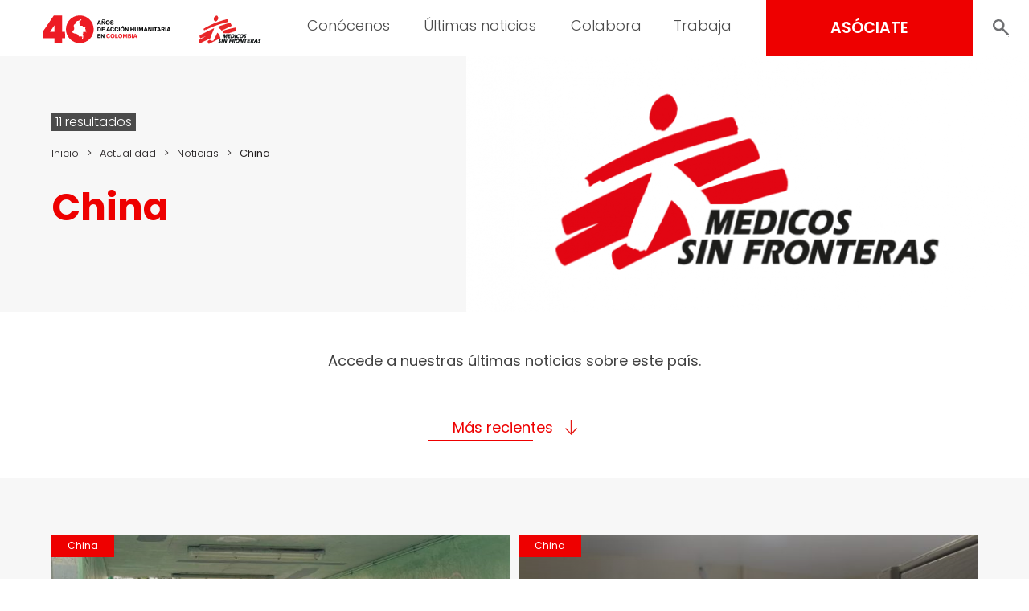

--- FILE ---
content_type: text/html; charset=UTF-8
request_url: https://www.msf.org.co/pais/china/
body_size: 11430
content:
<!doctype html>
<html lang="es">
<head>
	<meta charset="UTF-8">
	<meta name="viewport" content="width=device-width, initial-scale=1, user-scalable = no">
	<link rel="profile" href="https://gmpg.org/xfn/11">

	<link rel="shortcut icon" href="https://www.msf.org.co/wp-content/themes/msf_latam/imgs/icons/favicon.ico">

	<link rel="preconnect" href="https://fonts.googleapis.com">
	<link rel="preconnect" href="https://fonts.gstatic.com" crossorigin>
	<link href="https://fonts.googleapis.com/css2?family=Poppins:wght@300;400;500;600;700;800&display=swap" rel="stylesheet">

	<!-- Google Tag Manager -->
	<script>(function(w,d,s,l,i){w[l]=w[l]||[];w[l].push({'gtm.start':
	new Date().getTime(),event:'gtm.js'});var f=d.getElementsByTagName(s)[0],
	j=d.createElement(s),dl=l!='dataLayer'?'&l='+l:'';j.async=true;j.src=
	'https://www.googletagmanager.com/gtm.js?id='+i+dl;f.parentNode.insertBefore(j,f);
	})(window,document,'script','dataLayer','GTM-WZDJTZ');</script>
	<!-- End Google Tag Manager -->

	<meta name='robots' content='index, follow, max-image-preview:large, max-snippet:-1, max-video-preview:-1' />

	<!-- This site is optimized with the Yoast SEO plugin v24.5 - https://yoast.com/wordpress/plugins/seo/ -->
	<title>Noticias de China - Médicos Sin Fronteras Colombia | Organización médico-humanitaria</title>
	<link rel="canonical" href="https://www.msf.org.co/pais/china/" />
	<link rel="next" href="https://www.msf.org.co/pais/china/page/2/" />
	<meta property="og:locale" content="es_ES" />
	<meta property="og:type" content="article" />
	<meta property="og:title" content="Noticias de China - Médicos Sin Fronteras Colombia | Organización médico-humanitaria" />
	<meta property="og:description" content="Accede a nuestras últimas noticias sobre este país." />
	<meta property="og:url" content="https://www.msf.org.co/pais/china/" />
	<meta property="og:site_name" content="Médicos Sin Fronteras Colombia | Organización médico-humanitaria" />
	<meta property="og:image" content="https://www.msf.org.co/wp-content/uploads/2023/05/msf_seo.jpg" />
	<meta property="og:image:width" content="1200" />
	<meta property="og:image:height" content="675" />
	<meta property="og:image:type" content="image/jpeg" />
	<meta name="twitter:card" content="summary_large_image" />
	<meta name="twitter:site" content="@MSF_Colombia" />
	<script type="application/ld+json" class="yoast-schema-graph">{"@context":"https://schema.org","@graph":[{"@type":"CollectionPage","@id":"https://www.msf.org.co/pais/china/","url":"https://www.msf.org.co/pais/china/","name":"Noticias de China - Médicos Sin Fronteras Colombia | Organización médico-humanitaria","isPartOf":{"@id":"https://www.msf.org.co/#website"},"primaryImageOfPage":{"@id":"https://www.msf.org.co/pais/china/#primaryimage"},"image":{"@id":"https://www.msf.org.co/pais/china/#primaryimage"},"thumbnailUrl":"https://www.msf.org.co/wp-content/uploads/2025/01/hong-kong-cierre-de-proyecto-3.jpg","breadcrumb":{"@id":"https://www.msf.org.co/pais/china/#breadcrumb"},"inLanguage":"es"},{"@type":"ImageObject","inLanguage":"es","@id":"https://www.msf.org.co/pais/china/#primaryimage","url":"https://www.msf.org.co/wp-content/uploads/2025/01/hong-kong-cierre-de-proyecto-3.jpg","contentUrl":"https://www.msf.org.co/wp-content/uploads/2025/01/hong-kong-cierre-de-proyecto-3.jpg","width":1000,"height":667},{"@type":"BreadcrumbList","@id":"https://www.msf.org.co/pais/china/#breadcrumb","itemListElement":[{"@type":"ListItem","position":1,"name":"Home","item":"https://www.msf.org.co/"},{"@type":"ListItem","position":2,"name":"China"}]},{"@type":"WebSite","@id":"https://www.msf.org.co/#website","url":"https://www.msf.org.co/","name":"Médicos Sin Fronteras Colombia | Organización médico-humanitaria","description":"En Médicos Sin Fronteras (MSF) llevamos asistencia médica a quienes más los necesitan. Conócenos.","publisher":{"@id":"https://www.msf.org.co/#organization"},"potentialAction":[{"@type":"SearchAction","target":{"@type":"EntryPoint","urlTemplate":"https://www.msf.org.co/?s={search_term_string}"},"query-input":{"@type":"PropertyValueSpecification","valueRequired":true,"valueName":"search_term_string"}}],"inLanguage":"es"},{"@type":"Organization","@id":"https://www.msf.org.co/#organization","name":"Médicos Sin Fronteras Colombia","alternateName":"MSF","url":"https://www.msf.org.co/","logo":{"@type":"ImageObject","inLanguage":"es","@id":"https://www.msf.org.co/#/schema/logo/image/","url":"https://www.msf.org.co/wp-content/uploads/2023/05/msf_organization.png","contentUrl":"https://www.msf.org.co/wp-content/uploads/2023/05/msf_organization.png","width":120,"height":120,"caption":"Médicos Sin Fronteras Colombia"},"image":{"@id":"https://www.msf.org.co/#/schema/logo/image/"},"sameAs":["https://www.facebook.com/medicossinfronteras.ong","https://x.com/MSF_Colombia","https://www.youtube.com/user/MedicosSinFronteras","https://www.tiktok.com/@medicossinfronteras","https://www.instagram.com/msf_sudamerica","https://www.linkedin.com/company/msf-latam/mycompany/"]}]}</script>
	<!-- / Yoast SEO plugin. -->


<link rel="alternate" type="application/rss+xml" title="Médicos Sin Fronteras Colombia | Organización médico-humanitaria &raquo; Feed" href="https://www.msf.org.co/feed/" />
<link rel="alternate" type="application/rss+xml" title="Médicos Sin Fronteras Colombia | Organización médico-humanitaria &raquo; Feed de los comentarios" href="https://www.msf.org.co/comments/feed/" />
<link rel="alternate" type="application/rss+xml" title="Médicos Sin Fronteras Colombia | Organización médico-humanitaria &raquo; China País Feed" href="https://www.msf.org.co/pais/china/feed/" />
<script>
window._wpemojiSettings = {"baseUrl":"https:\/\/s.w.org\/images\/core\/emoji\/15.0.3\/72x72\/","ext":".png","svgUrl":"https:\/\/s.w.org\/images\/core\/emoji\/15.0.3\/svg\/","svgExt":".svg","source":{"concatemoji":"https:\/\/www.msf.org.co\/wp-includes\/js\/wp-emoji-release.min.js?ver=6.5.2"}};
/*! This file is auto-generated */
!function(i,n){var o,s,e;function c(e){try{var t={supportTests:e,timestamp:(new Date).valueOf()};sessionStorage.setItem(o,JSON.stringify(t))}catch(e){}}function p(e,t,n){e.clearRect(0,0,e.canvas.width,e.canvas.height),e.fillText(t,0,0);var t=new Uint32Array(e.getImageData(0,0,e.canvas.width,e.canvas.height).data),r=(e.clearRect(0,0,e.canvas.width,e.canvas.height),e.fillText(n,0,0),new Uint32Array(e.getImageData(0,0,e.canvas.width,e.canvas.height).data));return t.every(function(e,t){return e===r[t]})}function u(e,t,n){switch(t){case"flag":return n(e,"\ud83c\udff3\ufe0f\u200d\u26a7\ufe0f","\ud83c\udff3\ufe0f\u200b\u26a7\ufe0f")?!1:!n(e,"\ud83c\uddfa\ud83c\uddf3","\ud83c\uddfa\u200b\ud83c\uddf3")&&!n(e,"\ud83c\udff4\udb40\udc67\udb40\udc62\udb40\udc65\udb40\udc6e\udb40\udc67\udb40\udc7f","\ud83c\udff4\u200b\udb40\udc67\u200b\udb40\udc62\u200b\udb40\udc65\u200b\udb40\udc6e\u200b\udb40\udc67\u200b\udb40\udc7f");case"emoji":return!n(e,"\ud83d\udc26\u200d\u2b1b","\ud83d\udc26\u200b\u2b1b")}return!1}function f(e,t,n){var r="undefined"!=typeof WorkerGlobalScope&&self instanceof WorkerGlobalScope?new OffscreenCanvas(300,150):i.createElement("canvas"),a=r.getContext("2d",{willReadFrequently:!0}),o=(a.textBaseline="top",a.font="600 32px Arial",{});return e.forEach(function(e){o[e]=t(a,e,n)}),o}function t(e){var t=i.createElement("script");t.src=e,t.defer=!0,i.head.appendChild(t)}"undefined"!=typeof Promise&&(o="wpEmojiSettingsSupports",s=["flag","emoji"],n.supports={everything:!0,everythingExceptFlag:!0},e=new Promise(function(e){i.addEventListener("DOMContentLoaded",e,{once:!0})}),new Promise(function(t){var n=function(){try{var e=JSON.parse(sessionStorage.getItem(o));if("object"==typeof e&&"number"==typeof e.timestamp&&(new Date).valueOf()<e.timestamp+604800&&"object"==typeof e.supportTests)return e.supportTests}catch(e){}return null}();if(!n){if("undefined"!=typeof Worker&&"undefined"!=typeof OffscreenCanvas&&"undefined"!=typeof URL&&URL.createObjectURL&&"undefined"!=typeof Blob)try{var e="postMessage("+f.toString()+"("+[JSON.stringify(s),u.toString(),p.toString()].join(",")+"));",r=new Blob([e],{type:"text/javascript"}),a=new Worker(URL.createObjectURL(r),{name:"wpTestEmojiSupports"});return void(a.onmessage=function(e){c(n=e.data),a.terminate(),t(n)})}catch(e){}c(n=f(s,u,p))}t(n)}).then(function(e){for(var t in e)n.supports[t]=e[t],n.supports.everything=n.supports.everything&&n.supports[t],"flag"!==t&&(n.supports.everythingExceptFlag=n.supports.everythingExceptFlag&&n.supports[t]);n.supports.everythingExceptFlag=n.supports.everythingExceptFlag&&!n.supports.flag,n.DOMReady=!1,n.readyCallback=function(){n.DOMReady=!0}}).then(function(){return e}).then(function(){var e;n.supports.everything||(n.readyCallback(),(e=n.source||{}).concatemoji?t(e.concatemoji):e.wpemoji&&e.twemoji&&(t(e.twemoji),t(e.wpemoji)))}))}((window,document),window._wpemojiSettings);
</script>
<style id='wp-emoji-styles-inline-css'>

	img.wp-smiley, img.emoji {
		display: inline !important;
		border: none !important;
		box-shadow: none !important;
		height: 1em !important;
		width: 1em !important;
		margin: 0 0.07em !important;
		vertical-align: -0.1em !important;
		background: none !important;
		padding: 0 !important;
	}
</style>
<link rel='stylesheet' id='wp-block-library-css' href='https://www.msf.org.co/wp-includes/css/dist/block-library/style.min.css?ver=6.5.2' media='all' />
<style id='classic-theme-styles-inline-css'>
/*! This file is auto-generated */
.wp-block-button__link{color:#fff;background-color:#32373c;border-radius:9999px;box-shadow:none;text-decoration:none;padding:calc(.667em + 2px) calc(1.333em + 2px);font-size:1.125em}.wp-block-file__button{background:#32373c;color:#fff;text-decoration:none}
</style>
<style id='global-styles-inline-css'>
body{--wp--preset--color--black: #000000;--wp--preset--color--cyan-bluish-gray: #abb8c3;--wp--preset--color--white: #ffffff;--wp--preset--color--pale-pink: #f78da7;--wp--preset--color--vivid-red: #cf2e2e;--wp--preset--color--luminous-vivid-orange: #ff6900;--wp--preset--color--luminous-vivid-amber: #fcb900;--wp--preset--color--light-green-cyan: #7bdcb5;--wp--preset--color--vivid-green-cyan: #00d084;--wp--preset--color--pale-cyan-blue: #8ed1fc;--wp--preset--color--vivid-cyan-blue: #0693e3;--wp--preset--color--vivid-purple: #9b51e0;--wp--preset--gradient--vivid-cyan-blue-to-vivid-purple: linear-gradient(135deg,rgba(6,147,227,1) 0%,rgb(155,81,224) 100%);--wp--preset--gradient--light-green-cyan-to-vivid-green-cyan: linear-gradient(135deg,rgb(122,220,180) 0%,rgb(0,208,130) 100%);--wp--preset--gradient--luminous-vivid-amber-to-luminous-vivid-orange: linear-gradient(135deg,rgba(252,185,0,1) 0%,rgba(255,105,0,1) 100%);--wp--preset--gradient--luminous-vivid-orange-to-vivid-red: linear-gradient(135deg,rgba(255,105,0,1) 0%,rgb(207,46,46) 100%);--wp--preset--gradient--very-light-gray-to-cyan-bluish-gray: linear-gradient(135deg,rgb(238,238,238) 0%,rgb(169,184,195) 100%);--wp--preset--gradient--cool-to-warm-spectrum: linear-gradient(135deg,rgb(74,234,220) 0%,rgb(151,120,209) 20%,rgb(207,42,186) 40%,rgb(238,44,130) 60%,rgb(251,105,98) 80%,rgb(254,248,76) 100%);--wp--preset--gradient--blush-light-purple: linear-gradient(135deg,rgb(255,206,236) 0%,rgb(152,150,240) 100%);--wp--preset--gradient--blush-bordeaux: linear-gradient(135deg,rgb(254,205,165) 0%,rgb(254,45,45) 50%,rgb(107,0,62) 100%);--wp--preset--gradient--luminous-dusk: linear-gradient(135deg,rgb(255,203,112) 0%,rgb(199,81,192) 50%,rgb(65,88,208) 100%);--wp--preset--gradient--pale-ocean: linear-gradient(135deg,rgb(255,245,203) 0%,rgb(182,227,212) 50%,rgb(51,167,181) 100%);--wp--preset--gradient--electric-grass: linear-gradient(135deg,rgb(202,248,128) 0%,rgb(113,206,126) 100%);--wp--preset--gradient--midnight: linear-gradient(135deg,rgb(2,3,129) 0%,rgb(40,116,252) 100%);--wp--preset--font-size--small: 13px;--wp--preset--font-size--medium: 20px;--wp--preset--font-size--large: 36px;--wp--preset--font-size--x-large: 42px;--wp--preset--spacing--20: 0.44rem;--wp--preset--spacing--30: 0.67rem;--wp--preset--spacing--40: 1rem;--wp--preset--spacing--50: 1.5rem;--wp--preset--spacing--60: 2.25rem;--wp--preset--spacing--70: 3.38rem;--wp--preset--spacing--80: 5.06rem;--wp--preset--shadow--natural: 6px 6px 9px rgba(0, 0, 0, 0.2);--wp--preset--shadow--deep: 12px 12px 50px rgba(0, 0, 0, 0.4);--wp--preset--shadow--sharp: 6px 6px 0px rgba(0, 0, 0, 0.2);--wp--preset--shadow--outlined: 6px 6px 0px -3px rgba(255, 255, 255, 1), 6px 6px rgba(0, 0, 0, 1);--wp--preset--shadow--crisp: 6px 6px 0px rgba(0, 0, 0, 1);}:where(.is-layout-flex){gap: 0.5em;}:where(.is-layout-grid){gap: 0.5em;}body .is-layout-flow > .alignleft{float: left;margin-inline-start: 0;margin-inline-end: 2em;}body .is-layout-flow > .alignright{float: right;margin-inline-start: 2em;margin-inline-end: 0;}body .is-layout-flow > .aligncenter{margin-left: auto !important;margin-right: auto !important;}body .is-layout-constrained > .alignleft{float: left;margin-inline-start: 0;margin-inline-end: 2em;}body .is-layout-constrained > .alignright{float: right;margin-inline-start: 2em;margin-inline-end: 0;}body .is-layout-constrained > .aligncenter{margin-left: auto !important;margin-right: auto !important;}body .is-layout-constrained > :where(:not(.alignleft):not(.alignright):not(.alignfull)){max-width: var(--wp--style--global--content-size);margin-left: auto !important;margin-right: auto !important;}body .is-layout-constrained > .alignwide{max-width: var(--wp--style--global--wide-size);}body .is-layout-flex{display: flex;}body .is-layout-flex{flex-wrap: wrap;align-items: center;}body .is-layout-flex > *{margin: 0;}body .is-layout-grid{display: grid;}body .is-layout-grid > *{margin: 0;}:where(.wp-block-columns.is-layout-flex){gap: 2em;}:where(.wp-block-columns.is-layout-grid){gap: 2em;}:where(.wp-block-post-template.is-layout-flex){gap: 1.25em;}:where(.wp-block-post-template.is-layout-grid){gap: 1.25em;}.has-black-color{color: var(--wp--preset--color--black) !important;}.has-cyan-bluish-gray-color{color: var(--wp--preset--color--cyan-bluish-gray) !important;}.has-white-color{color: var(--wp--preset--color--white) !important;}.has-pale-pink-color{color: var(--wp--preset--color--pale-pink) !important;}.has-vivid-red-color{color: var(--wp--preset--color--vivid-red) !important;}.has-luminous-vivid-orange-color{color: var(--wp--preset--color--luminous-vivid-orange) !important;}.has-luminous-vivid-amber-color{color: var(--wp--preset--color--luminous-vivid-amber) !important;}.has-light-green-cyan-color{color: var(--wp--preset--color--light-green-cyan) !important;}.has-vivid-green-cyan-color{color: var(--wp--preset--color--vivid-green-cyan) !important;}.has-pale-cyan-blue-color{color: var(--wp--preset--color--pale-cyan-blue) !important;}.has-vivid-cyan-blue-color{color: var(--wp--preset--color--vivid-cyan-blue) !important;}.has-vivid-purple-color{color: var(--wp--preset--color--vivid-purple) !important;}.has-black-background-color{background-color: var(--wp--preset--color--black) !important;}.has-cyan-bluish-gray-background-color{background-color: var(--wp--preset--color--cyan-bluish-gray) !important;}.has-white-background-color{background-color: var(--wp--preset--color--white) !important;}.has-pale-pink-background-color{background-color: var(--wp--preset--color--pale-pink) !important;}.has-vivid-red-background-color{background-color: var(--wp--preset--color--vivid-red) !important;}.has-luminous-vivid-orange-background-color{background-color: var(--wp--preset--color--luminous-vivid-orange) !important;}.has-luminous-vivid-amber-background-color{background-color: var(--wp--preset--color--luminous-vivid-amber) !important;}.has-light-green-cyan-background-color{background-color: var(--wp--preset--color--light-green-cyan) !important;}.has-vivid-green-cyan-background-color{background-color: var(--wp--preset--color--vivid-green-cyan) !important;}.has-pale-cyan-blue-background-color{background-color: var(--wp--preset--color--pale-cyan-blue) !important;}.has-vivid-cyan-blue-background-color{background-color: var(--wp--preset--color--vivid-cyan-blue) !important;}.has-vivid-purple-background-color{background-color: var(--wp--preset--color--vivid-purple) !important;}.has-black-border-color{border-color: var(--wp--preset--color--black) !important;}.has-cyan-bluish-gray-border-color{border-color: var(--wp--preset--color--cyan-bluish-gray) !important;}.has-white-border-color{border-color: var(--wp--preset--color--white) !important;}.has-pale-pink-border-color{border-color: var(--wp--preset--color--pale-pink) !important;}.has-vivid-red-border-color{border-color: var(--wp--preset--color--vivid-red) !important;}.has-luminous-vivid-orange-border-color{border-color: var(--wp--preset--color--luminous-vivid-orange) !important;}.has-luminous-vivid-amber-border-color{border-color: var(--wp--preset--color--luminous-vivid-amber) !important;}.has-light-green-cyan-border-color{border-color: var(--wp--preset--color--light-green-cyan) !important;}.has-vivid-green-cyan-border-color{border-color: var(--wp--preset--color--vivid-green-cyan) !important;}.has-pale-cyan-blue-border-color{border-color: var(--wp--preset--color--pale-cyan-blue) !important;}.has-vivid-cyan-blue-border-color{border-color: var(--wp--preset--color--vivid-cyan-blue) !important;}.has-vivid-purple-border-color{border-color: var(--wp--preset--color--vivid-purple) !important;}.has-vivid-cyan-blue-to-vivid-purple-gradient-background{background: var(--wp--preset--gradient--vivid-cyan-blue-to-vivid-purple) !important;}.has-light-green-cyan-to-vivid-green-cyan-gradient-background{background: var(--wp--preset--gradient--light-green-cyan-to-vivid-green-cyan) !important;}.has-luminous-vivid-amber-to-luminous-vivid-orange-gradient-background{background: var(--wp--preset--gradient--luminous-vivid-amber-to-luminous-vivid-orange) !important;}.has-luminous-vivid-orange-to-vivid-red-gradient-background{background: var(--wp--preset--gradient--luminous-vivid-orange-to-vivid-red) !important;}.has-very-light-gray-to-cyan-bluish-gray-gradient-background{background: var(--wp--preset--gradient--very-light-gray-to-cyan-bluish-gray) !important;}.has-cool-to-warm-spectrum-gradient-background{background: var(--wp--preset--gradient--cool-to-warm-spectrum) !important;}.has-blush-light-purple-gradient-background{background: var(--wp--preset--gradient--blush-light-purple) !important;}.has-blush-bordeaux-gradient-background{background: var(--wp--preset--gradient--blush-bordeaux) !important;}.has-luminous-dusk-gradient-background{background: var(--wp--preset--gradient--luminous-dusk) !important;}.has-pale-ocean-gradient-background{background: var(--wp--preset--gradient--pale-ocean) !important;}.has-electric-grass-gradient-background{background: var(--wp--preset--gradient--electric-grass) !important;}.has-midnight-gradient-background{background: var(--wp--preset--gradient--midnight) !important;}.has-small-font-size{font-size: var(--wp--preset--font-size--small) !important;}.has-medium-font-size{font-size: var(--wp--preset--font-size--medium) !important;}.has-large-font-size{font-size: var(--wp--preset--font-size--large) !important;}.has-x-large-font-size{font-size: var(--wp--preset--font-size--x-large) !important;}
.wp-block-navigation a:where(:not(.wp-element-button)){color: inherit;}
:where(.wp-block-post-template.is-layout-flex){gap: 1.25em;}:where(.wp-block-post-template.is-layout-grid){gap: 1.25em;}
:where(.wp-block-columns.is-layout-flex){gap: 2em;}:where(.wp-block-columns.is-layout-grid){gap: 2em;}
.wp-block-pullquote{font-size: 1.5em;line-height: 1.6;}
</style>
<link rel='stylesheet' id='msf-forms-css' href='https://www.msf.org.co/wp-content/plugins/msf-forms/public/css/msf-forms-public.css?ver=1.0.59' media='all' />
<link rel='stylesheet' id='swiper-style-css' href='https://www.msf.org.co/wp-content/themes/msf_latam/css/swiper-bundle.min.css?ver=0.0.68' media='all' />
<link rel='stylesheet' id='photoswipe-style-css' href='https://www.msf.org.co/wp-content/themes/msf_latam/css/photoswipe.css?ver=0.0.68' media='all' />
<link rel='stylesheet' id='msf_latam-style-css' href='https://www.msf.org.co/wp-content/themes/msf_latam/style.css?ver=0.0.68' media='all' />
<script src="https://www.msf.org.co/wp-includes/js/jquery/jquery.min.js?ver=3.7.1" id="jquery-core-js"></script>
<script src="https://www.msf.org.co/wp-includes/js/jquery/jquery-migrate.min.js?ver=3.4.1" id="jquery-migrate-js"></script>
<link rel="https://api.w.org/" href="https://www.msf.org.co/wp-json/" /><link rel="alternate" type="application/json" href="https://www.msf.org.co/wp-json/wp/v2/paises/38" /><link rel="EditURI" type="application/rsd+xml" title="RSD" href="https://www.msf.org.co/xmlrpc.php?rsd" />
<meta name="generator" content="WordPress 6.5.2" />
<link rel="icon" href="https://www.msf.org.co/wp-content/uploads/2023/05/cropped-Logo-IG-Running-Man-MSF-32x32.png" sizes="32x32" />
<link rel="icon" href="https://www.msf.org.co/wp-content/uploads/2023/05/cropped-Logo-IG-Running-Man-MSF-192x192.png" sizes="192x192" />
<link rel="apple-touch-icon" href="https://www.msf.org.co/wp-content/uploads/2023/05/cropped-Logo-IG-Running-Man-MSF-180x180.png" />
<meta name="msapplication-TileImage" content="https://www.msf.org.co/wp-content/uploads/2023/05/cropped-Logo-IG-Running-Man-MSF-270x270.png" />
</head>

<body class="archive tax-paises term-china term-38 no-js">

<!-- Google Tag Manager (noscript) -->
<noscript><iframe src="https://www.googletagmanager.com/ns.html?id=GTM-WZDJTZ"
height="0" width="0" style="display:none;visibility:hidden"></iframe></noscript>
<!-- End Google Tag Manager (noscript) -->

<script type="text/javascript">
	document.body.classList.remove('no-js');
</script>

<div id="page" class="site">

	<header id="masthead" class="site-header">

		<div class="site-branding">
			<a href="https://www.msf.org.co/" rel="home">
								<img src="https://www.msf.org.co/wp-content/themes/msf_latam/imgs/msf_colombia_40_anios.svg" class="site-logo">
							</a>
		</div>

		<nav id="site-navigation" class="main-navigation light">

			<form role="search" method="get" action="https://www.msf.org.co/" class="hide_desktop">
				<div class="col_1">
					<input type="text" value="" placeholder="Buscar" name="s" autocomplete="off">
					<input type="submit" value="BUSCAR" hidden="hidden">
				</div>
				<div class="col_2">
					<button class="search_toggle" style="--background:url(https://www.msf.org.co/wp-content/themes/msf_latam/imgs/search.svg);"></button>
				</div>
			</form>

			<div class="menu-menu-principal-container"><ul id="primary-menu" class="menu"><li id="menu-item-1214" class="menu-item menu-item-type-post_type menu-item-object-page menu-item-has-children menu-item-1214"><a href="https://www.msf.org.co/conocenos/">Conócenos</a>
<ul class="sub-menu">
	<li id="menu-item-1560" class="menu-item menu-item-type-post_type menu-item-object-page menu-item-1560"><a href="https://www.msf.org.co/conocenos/quienes-somos/">Quiénes somos</a></li>
	<li id="menu-item-493" class="menu-item menu-item-type-post_type menu-item-object-page menu-item-493"><a title="Qué hacemos" href="https://www.msf.org.co/conocenos/que-hacemos/">Qué hacemos</a></li>
	<li id="menu-item-618" class="menu-item menu-item-type-post_type menu-item-object-page menu-item-618"><a title="Cómo nos financiamos" href="https://www.msf.org.co/conocenos/como-nos-financiamos/">Cómo nos financiamos</a></li>
	<li id="menu-item-23177" class="menu-item menu-item-type-post_type menu-item-object-page menu-item-23177"><a href="https://www.msf.org.co/conocenos/que-hacemos/nuestro-trabajo-en-colombia/">#40AñosEnColombia</a></li>
</ul>
</li>
<li id="menu-item-11" class="menu-item menu-item-type-custom menu-item-object-custom menu-item-has-children menu-item-11"><a title="Últimas noticias" href="#">Últimas noticias</a>
<ul class="sub-menu">
	<li id="menu-item-41" class="menu-item menu-item-type-post_type menu-item-object-page menu-item-41"><a title="Noticias" href="https://www.msf.org.co/actualidad/noticias/">Noticias</a></li>
	<li id="menu-item-414" class="menu-item menu-item-type-post_type menu-item-object-page menu-item-414"><a href="https://www.msf.org.co/actualidad/publicaciones/">Publicaciones</a></li>
	<li id="menu-item-20843" class="menu-item menu-item-type-post_type menu-item-object-page menu-item-20843"><a href="https://www.msf.org.co/sala-de-prensa/">Contacto de prensa</a></li>
</ul>
</li>
<li id="menu-item-12" class="menu-item menu-item-type-custom menu-item-object-custom menu-item-has-children menu-item-12"><a title="Colabora" href="#">Colabora</a>
<ul class="sub-menu">
	<li id="menu-item-18640" class="menu-item menu-item-type-post_type menu-item-object-msf_forms menu-item-18640"><a title="Asóciate" href="https://www.msf.org.co/asociate-y-salva-vidas-colombia/">Asóciate</a></li>
	<li id="menu-item-18660" class="menu-item menu-item-type-post_type menu-item-object-msf_forms menu-item-18660"><a title="Aumenta tu aporte" href="https://www.msf.org.co/aumenta-tu-aporte/">Aumenta tu aporte</a></li>
	<li id="menu-item-18623" class="menu-item menu-item-type-post_type menu-item-object-msf_forms menu-item-18623"><a href="https://www.msf.org.co/actualizacion-de-datos/">Actualiza tus datos</a></li>
	<li id="menu-item-21697" class="menu-item menu-item-type-post_type menu-item-object-page menu-item-21697"><a href="https://www.msf.org.co/colabora/testamento-solidario/">Testamento Solidario</a></li>
	<li id="menu-item-2145" class="menu-item menu-item-type-post_type menu-item-object-page menu-item-2145"><a href="https://www.msf.org.co/colabora/empresas/">Empresas y entidades</a></li>
	<li id="menu-item-845" class="menu-item menu-item-type-post_type menu-item-object-page menu-item-845"><a href="https://www.msf.org.co/colabora/otras-formas-de-colaborar/">Otras formas de colaborar</a></li>
</ul>
</li>
<li id="menu-item-1208" class="menu-item menu-item-type-post_type menu-item-object-page menu-item-has-children menu-item-1208"><a href="https://www.msf.org.co/trabaja/">Trabaja</a>
<ul class="sub-menu">
	<li id="menu-item-12416" class="menu-item menu-item-type-post_type menu-item-object-page menu-item-has-children menu-item-12416"><a href="https://www.msf.org.co/en-el-terreno/">En el terreno</a>
	<ul class="sub-menu">
		<li id="menu-item-1204" class="menu-item menu-item-type-post_type menu-item-object-page menu-item-1204"><a href="https://www.msf.org.co/trabaja/en-el-terreno-mundo/">Alrededor del mundo</a></li>
		<li id="menu-item-12417" class="menu-item menu-item-type-post_type menu-item-object-page menu-item-12417"><a href="https://www.msf.org.co/trabaja/en-el-terreno-region/">En la región</a></li>
	</ul>
</li>
	<li id="menu-item-1203" class="menu-item menu-item-type-post_type menu-item-object-page menu-item-1203"><a href="https://www.msf.org.co/trabaja/en-las-oficinas/">En las oficinas</a></li>
	<li id="menu-item-1233" class="menu-item menu-item-type-post_type menu-item-object-page menu-item-1233"><a href="https://www.msf.org.co/trabaja/en-via-publica/">En vía pública</a></li>
</ul>
</li>
</ul></div>
			<div class="menu-toggle close-menu"><div></div></div>

		</nav><!-- #site-navigation -->

		<div id="side_menu" class="hide_mobile">

			<ul class="sub-menu">
			</ul>

		</div>

		<div id="header_actions" class="semi_bold">
			<a href="https://www.msf.org.co/asociate-y-salva-vidas-colombia/" class="button b-red associate">ASÓCIATE</a>
			<div class="expandable_search">
				<form role="search" method="get" action="https://www.msf.org.co/">
					<input type="text" value="" placeholder="Buscar" name="s" autocomplete="off">
					<input type="submit" value="BUSCAR" hidden="hidden">
				</form>
				<button class="search_toggle" style="--background:url(https://www.msf.org.co/wp-content/themes/msf_latam/imgs/search.svg);"></button>
			</div>
			<div class="menu-toggle"><div></div></div>
		</div>

	</header><!-- #masthead -->

	<main id="primary" class="site-main">

		<section class="tag-title">

			<img width="700" height="480" src="https://www.msf.org.co/wp-content/uploads/2023/04/foto-logo-saradlr-1-700x480.png" class="tag-thumbnail" alt="" />
			<div class="container">

				<div class="col">

					<span class="total_results">11 resultados</span>

					<ul id="msf_breadcrumbs" class="light msf_breadcrumbs"><li class="item-home"><a class="bread-link bread-home" href="https://www.msf.org.co" title="Inicio">Inicio</a></li><li class="separator separator-home"> &gt; </li><li class="item-cat"><a class="bread-cat" href="https://www.msf.org.co/actualidad/" title="Actualidad">Actualidad</a></li><li class="separator"> &gt; </li><li class="item-cat item-custom-post-type-post"><a class="bread-cat bread-custom-post-type-post" href="https://www.msf.org.co/actualidad/noticias/" title="Noticias">Noticias</a></li><li class="separator"> &gt; </li><li class="item-current item-archive"><strong class="bread-current bread-archive">China</strong></li></ul>
					<h1 class="bold">China</h1>

				</div>

			</div>

		</section>

		<section class="tag-description">
			
			<p>Accede a nuestras últimas noticias sobre este país.</p>

			<a href="#search_results" title="Más recientes" class="c-red results">Más recientes</a>

		</section>

		<section class="grid-news" id="search_results">

			<div class="container">

			
				<article>

	<div class="container">

		<div class="ribbon regular">
						<a href="https://www.msf.org.co/pais/china/" title="China">China</a>
					</div>

		<a class="hover_link hide_mobile" href="https://www.msf.org.co/actualidad/hong-kong-concluimos-proyecto-de-atencion-primaria-para-personas-sin-hogar/" title="Hong Kong: concluimos proyecto de atención primaria para personas sin hogar"></a>

		<div class="article-hover hide_mobile"><i></i></div>

		<div class="thumbnail">
			<a href="https://www.msf.org.co/actualidad/hong-kong-concluimos-proyecto-de-atencion-primaria-para-personas-sin-hogar/" title="">
									<img width="700" height="467" src="https://www.msf.org.co/wp-content/uploads/2025/01/hong-kong-cierre-de-proyecto-3-700x467.jpg" class="attachment-medium size-medium wp-post-image" alt="" srcset="https://www.msf.org.co/wp-content/uploads/2025/01/hong-kong-cierre-de-proyecto-3-200x133.jpg 200w, https://www.msf.org.co/wp-content/uploads/2025/01/hong-kong-cierre-de-proyecto-3-700x467.jpg 700w" sizes="(max-width: 768px) 50px, 700px" decoding="async" />							</a>
		</div>

		<div class="content b-grey">
			<h4 class="semi_bold"><a href="https://www.msf.org.co/actualidad/hong-kong-concluimos-proyecto-de-atencion-primaria-para-personas-sin-hogar/" title="Hong Kong: concluimos proyecto de atención primaria para personas sin hogar">Hong Kong: concluimos proyecto de atención primaria para personas sin hogar</a></h4>
			<div class="post-details b-red">
								<a href="https://www.msf.org.co/pais/china/" title="China">China</a>
				<a class="hide_mobile" href="https://www.msf.org.co/actualidad/hong-kong-concluimos-proyecto-de-atencion-primaria-para-personas-sin-hogar/" title=""></a>
							</div>
		</div>

	</div>

</article>

			
				<article>

	<div class="container">

		<div class="ribbon regular">
						<a href="https://www.msf.org.co/pais/china/" title="China">China</a>
					</div>

		<a class="hover_link hide_mobile" href="https://www.msf.org.co/actualidad/msf-responde-posible-compromiso-omc-sobre-suspension-barreras-propiedad-intelectual-covid19/" title="MSF responde al posible compromiso en la OMC sobre la suspensión de las barreras de propiedad intelectual sobre los productos médicos COVID-19"></a>

		<div class="article-hover hide_mobile"><i></i></div>

		<div class="thumbnail">
			<a href="https://www.msf.org.co/actualidad/msf-responde-posible-compromiso-omc-sobre-suspension-barreras-propiedad-intelectual-covid19/" title="">
									<img width="700" height="393" src="https://www.msf.org.co/wp-content/uploads/2023/05/msb81224_trabajadores_msf_proyecto_covid19_hospital_antonio_lorena_cusco_peru-700x393.jpg" class="attachment-medium size-medium wp-post-image" alt="Imagen de archivo del 2 de julio de 2021: trabajadores de MSF atendiendo a pacientes con COVID-19 en el Hospital Antonio Lorena en Cusco, Perú. Clément Locquet/MSF." srcset="https://www.msf.org.co/wp-content/uploads/2023/05/msb81224_trabajadores_msf_proyecto_covid19_hospital_antonio_lorena_cusco_peru-200x112.jpg 200w, https://www.msf.org.co/wp-content/uploads/2023/05/msb81224_trabajadores_msf_proyecto_covid19_hospital_antonio_lorena_cusco_peru-700x393.jpg 700w" sizes="(max-width: 768px) 50px, 700px" decoding="async" />							</a>
		</div>

		<div class="content b-grey">
			<h4 class="semi_bold"><a href="https://www.msf.org.co/actualidad/msf-responde-posible-compromiso-omc-sobre-suspension-barreras-propiedad-intelectual-covid19/" title="MSF responde al posible compromiso en la OMC sobre la suspensión de las barreras de propiedad intelectual sobre los productos médicos COVID-19">MSF responde al posible compromiso en la OMC sobre la suspensión de las barreras de propiedad intelectual sobre los productos médicos COVID-19</a></h4>
			<div class="post-details b-red">
								<a href="https://www.msf.org.co/pais/china/" title="China">China</a>
				<a class="hide_mobile" href="https://www.msf.org.co/actualidad/msf-responde-posible-compromiso-omc-sobre-suspension-barreras-propiedad-intelectual-covid19/" title=""></a>
							</div>
		</div>

	</div>

</article>

			
				<article>

	<div class="container">

		<div class="ribbon regular">
						<a href="https://www.msf.org.co/pais/china/" title="China">China</a>
					</div>

		<a class="hover_link hide_mobile" href="https://www.msf.org.co/actualidad/covid-19-la-ue-debe-dejar-de-bloquear-los-esfuerzos-de-otros-paises-para-proteger-a-sus-poblaciones/" title="COVID-19: La UE debe dejar de bloquear los esfuerzos de otros países para proteger a sus poblaciones"></a>

		<div class="article-hover hide_mobile"><i></i></div>

		<div class="thumbnail">
			<a href="https://www.msf.org.co/actualidad/covid-19-la-ue-debe-dejar-de-bloquear-los-esfuerzos-de-otros-paises-para-proteger-a-sus-poblaciones/" title="">
									<img width="700" height="467" src="https://www.msf.org.co/wp-content/uploads/2023/05/MSB77522-2-700x467.jpg" class="attachment-medium size-medium wp-post-image" alt="Mayo de 2021Albert Masias/MSF" srcset="https://www.msf.org.co/wp-content/uploads/2023/05/MSB77522-2-200x133.jpg 200w, https://www.msf.org.co/wp-content/uploads/2023/05/MSB77522-2-700x467.jpg 700w" sizes="(max-width: 768px) 50px, 700px" decoding="async" loading="lazy" />							</a>
		</div>

		<div class="content b-grey">
			<h4 class="semi_bold"><a href="https://www.msf.org.co/actualidad/covid-19-la-ue-debe-dejar-de-bloquear-los-esfuerzos-de-otros-paises-para-proteger-a-sus-poblaciones/" title="COVID-19: La UE debe dejar de bloquear los esfuerzos de otros países para proteger a sus poblaciones">COVID-19: La UE debe dejar de bloquear los esfuerzos de otros países para proteger a sus poblaciones</a></h4>
			<div class="post-details b-red">
								<a href="https://www.msf.org.co/pais/china/" title="China">China</a>
				<a class="hide_mobile" href="https://www.msf.org.co/actualidad/covid-19-la-ue-debe-dejar-de-bloquear-los-esfuerzos-de-otros-paises-para-proteger-a-sus-poblaciones/" title=""></a>
							</div>
		</div>

	</div>

</article>

			
				<article>

	<div class="container">

		<div class="ribbon regular">
						<a href="https://www.msf.org.co/pais/china/" title="China">China</a>
					</div>

		<a class="hover_link hide_mobile" href="https://www.msf.org.co/actualidad/la-union-europea-y-los-paises-que-se-oponen-deben-sumarse-a-la-suspension-de-patentes/" title="La Unión Europea y los países que se oponen a la iniciativa deben sumarse al consenso mundial en favor de la suspensión de patentes"></a>

		<div class="article-hover hide_mobile"><i></i></div>

		<div class="thumbnail">
			<a href="https://www.msf.org.co/actualidad/la-union-europea-y-los-paises-que-se-oponen-deben-sumarse-a-la-suspension-de-patentes/" title="">
									<img width="700" height="467" src="https://www.msf.org.co/wp-content/uploads/2023/05/MSB77522-3-700x467.jpg" class="attachment-medium size-medium wp-post-image" alt="Mayo de 2021Albert Masias/MSF" srcset="https://www.msf.org.co/wp-content/uploads/2023/05/MSB77522-3-200x133.jpg 200w, https://www.msf.org.co/wp-content/uploads/2023/05/MSB77522-3-700x467.jpg 700w" sizes="(max-width: 768px) 50px, 700px" decoding="async" loading="lazy" />							</a>
		</div>

		<div class="content b-grey">
			<h4 class="semi_bold"><a href="https://www.msf.org.co/actualidad/la-union-europea-y-los-paises-que-se-oponen-deben-sumarse-a-la-suspension-de-patentes/" title="La Unión Europea y los países que se oponen a la iniciativa deben sumarse al consenso mundial en favor de la suspensión de patentes">La Unión Europea y los países que se oponen a la iniciativa deben sumarse al consenso mundial en favor de la suspensión de patentes</a></h4>
			<div class="post-details b-red">
								<a href="https://www.msf.org.co/pais/china/" title="China">China</a>
				<a class="hide_mobile" href="https://www.msf.org.co/actualidad/la-union-europea-y-los-paises-que-se-oponen-deben-sumarse-a-la-suspension-de-patentes/" title=""></a>
							</div>
		</div>

	</div>

</article>

			
			</div>

		</section>

		<section class="call-to-action-footer">

    <div class="container">

        <div class="col">

            <h2>Ayúdanos a llevar asistencia médica a donde más se necesita</h2>

        </div>

        <div class="col">

                        <a href="https://www.msf.org.co/asociate-y-salva-vidas-colombia/" class="button" title="">Asóciate</a>
                                    <a href="https://www.msf.org.co/suscribete-a-nuestro-newsletter/" class="button" title="">Suscríbete al Newsletter</a>
                                    <a href="https://www.msf.org.co/trabaja/" class="button" title="">¿Quieres trabajar en nuestro equipo?</a>
            
        </div>

    </div>

</section>
	</main><!-- #main -->


	<section class="horizontal_social social red">

		<ul>
			<li class="hide_mobile">
				Síguenos en nuestras redes sociales			</li>
			<li class="instagram"><a href="https://www.instagram.com/msf_sudamerica" title="instagram" target="_blank"></a></li><li class="facebook"><a href="https://www.facebook.com/medicossinfronteras.ong" title="facebook" target="_blank"></a></li><li class="youtube"><a href="https://www.youtube.com/@msf-sudamerica" title="youtube" target="_blank"></a></li><li class="twitter"><a href="https://twitter.com/MSF_Colombia" title="twitter" target="_blank"></a></li><li class="linkedin"><a href="https://www.linkedin.com/company/msf-latam/mycompany/" title="linkedin" target="_blank"></a></li><li class="tiktok"><a href="https://www.tiktok.com/@medicossinfronteras" title="tiktok" target="_blank"></a></li><li class="whatsapp"><a href="https://whatsapp.com/channel/0029VaQLk4uB4hdRCbVIdk45" title="whatsapp" target="_blank"></a></li>		</ul>

	</section>

	<footer class="site-footer">

		<div class="col_1 hide_mobile">
			<div class="site-branding">
				<a href="https://www.msf.org.co/" rel="home">
					<img src="https://www.msf.org.co/wp-content/themes/msf_latam/imgs/msf_logo.svg" class="site-logo">
				</a>
			</div>
		</div>

		<div class="col_2 hide_mobile">
			<div class="menu-menu-footer-container"><ul id="footer-menu" class="menu"><li id="menu-item-1234" class="menu-item menu-item-type-post_type menu-item-object-page menu-item-has-children menu-item-1234"><a href="https://www.msf.org.co/conocenos/">Conócenos</a>
<ul class="sub-menu">
	<li id="menu-item-1235" class="menu-item menu-item-type-post_type menu-item-object-page menu-item-1235"><a href="https://www.msf.org.co/conocenos/quienes-somos/">Quiénes somos</a></li>
	<li id="menu-item-1049" class="menu-item menu-item-type-post_type menu-item-object-page menu-item-1049"><a href="https://www.msf.org.co/conocenos/que-hacemos/">Qué hacemos</a></li>
	<li id="menu-item-1050" class="menu-item menu-item-type-post_type menu-item-object-page menu-item-1050"><a href="https://www.msf.org.co/conocenos/como-nos-financiamos/">Cómo nos financiamos</a></li>
	<li id="menu-item-23176" class="menu-item menu-item-type-post_type menu-item-object-page menu-item-23176"><a href="https://www.msf.org.co/conocenos/que-hacemos/nuestro-trabajo-en-colombia/">#40AñosEnColombia</a></li>
</ul>
</li>
<li id="menu-item-1601" class="menu-item menu-item-type-post_type menu-item-object-page menu-item-has-children menu-item-1601"><a href="https://www.msf.org.co/actualidad/">Noticias y actualidad</a>
<ul class="sub-menu">
	<li id="menu-item-59" class="menu-item menu-item-type-post_type menu-item-object-page menu-item-59"><a title="Últimas noticias" href="https://www.msf.org.co/actualidad/noticias/">Últimas noticias</a></li>
	<li id="menu-item-1052" class="menu-item menu-item-type-post_type menu-item-object-page menu-item-1052"><a href="https://www.msf.org.co/actualidad/publicaciones/">Publicaciones</a></li>
	<li id="menu-item-20842" class="menu-item menu-item-type-post_type menu-item-object-page menu-item-20842"><a href="https://www.msf.org.co/sala-de-prensa/">Contacto de prensa</a></li>
</ul>
</li>
<li id="menu-item-1188" class="menu-item menu-item-type-post_type menu-item-object-page menu-item-has-children menu-item-1188"><a href="https://www.msf.org.co/colabora/">Colabora</a>
<ul class="sub-menu">
	<li id="menu-item-18641" class="menu-item menu-item-type-post_type menu-item-object-msf_forms menu-item-18641"><a title="Asóciate" href="https://www.msf.org.co/asociate-y-salva-vidas-colombia/">Asóciate</a></li>
	<li id="menu-item-21176" class="menu-item menu-item-type-post_type menu-item-object-msf_forms menu-item-21176"><a href="https://www.msf.org.co/donar-por-unica-vez/">Donar por única vez</a></li>
	<li id="menu-item-1056" class="menu-item menu-item-type-post_type menu-item-object-page menu-item-1056"><a title="Testamento Solidario" href="https://www.msf.org.co/colabora/testamento-solidario/">Testamento Solidario</a></li>
	<li id="menu-item-2481" class="menu-item menu-item-type-post_type menu-item-object-page menu-item-2481"><a href="https://www.msf.org.co/colabora/empresas/">Empresas</a></li>
</ul>
</li>
<li id="menu-item-1236" class="menu-item menu-item-type-post_type menu-item-object-page menu-item-has-children menu-item-1236"><a href="https://www.msf.org.co/trabaja/">Trabaja</a>
<ul class="sub-menu">
	<li id="menu-item-16684" class="menu-item menu-item-type-post_type menu-item-object-page menu-item-16684"><a href="https://www.msf.org.co/en-el-terreno/">En el terreno</a></li>
	<li id="menu-item-16685" class="menu-item menu-item-type-post_type menu-item-object-page menu-item-16685"><a href="https://www.msf.org.co/trabaja/en-las-oficinas/">En las oficinas</a></li>
	<li id="menu-item-1237" class="menu-item menu-item-type-post_type menu-item-object-page menu-item-1237"><a href="https://www.msf.org.co/trabaja/en-via-publica/">En vía pública</a></li>
</ul>
</li>
</ul></div>		</div>

		<div class="mobile-footer hide_desktop">
			<ul><li>🏢 Calle 37 #16-29, Bogotá, Colombia</li><li><a href="/cdn-cgi/l/email-protection#f79ed1d4c6c6c7cc91d1d4c6c6c6ccd1d4c1c3cc9ad1d4c6c6c2cc91d1d4c3c1ccd1d4c6c6c6cc8590d994d1d4c6c6c6cc"><span class="__cf_email__" data-cfemail="bad3d4dcd5fad7c9dc94d5c8dd94d9d5">[email&#160;protected]</span></a></li><li><a href="tel:6013099553">📞Socios: 6013099553 (Bogotá) o </a></li><li><a href="tel:018000189553">018000189553 (resto de Colombia)</a></li></ul>		</div>

		<div class="small-footer hide_mobile">
			<ul><li>🏢 Calle 37 #16-29, Bogotá, Colombia</li><li><a href="/cdn-cgi/l/email-protection#6c05024a4f5d5c5e57034a4f5a5857011f4a4f5d5c5e574a4f585a574a4f5d5d5d571e0b4a4f585a574a4f55555703"><span class="__cf_email__" data-cfemail="f69f989099b69b8590d8998491d89599">[email&#160;protected]</span></a></li><li><a href="tel:6013099553">📞Socios: 6013099553 (Bogotá) o </a></li><li><a href="tel:018000189553">018000189553 (resto de Colombia)</a></li></ul>		</div>

		<div class="small-footer">
			<div class="menu-footer-chico-container"><ul id="footer-small" class="menu"><li id="menu-item-1109" class="menu-item menu-item-type-post_type menu-item-object-page menu-item-1109"><a href="https://www.msf.org.co/conocenos/preguntas-frecuentes/">Preguntas Frecuentes</a></li>
<li id="menu-item-21276" class="menu-item menu-item-type-post_type menu-item-object-page menu-item-21276"><a href="https://www.msf.org.co/politica-de-privacidad/">Política de Privacidad</a></li>
<li id="menu-item-182" class="menu-item menu-item-type-custom menu-item-object-custom menu-item-182"><a href="#">Mapa del sitio</a></li>
</ul></div>		</div>

	</footer>

	<div id="fixed_newletter" class="b-red hide_desktop">
		Suscríbete al Newsletter
		<section class="form-section form-section-widget"><form action="" data-redirect="" method="post" class="msf_form"><input type="hidden" id="msf_form_nonce_field" name="msf_form_nonce_field" value="bf591063c8" /><input type="hidden" name="_wp_http_referer" value="/pais/china/" /><input type="hidden" name="form_id" value="18278"><input type="hidden" name="campana" data-url-value="[destination_url][utm_campaign][3]" data-id="1" ><input type="hidden" name="medio" data-url-value="[destination_url][utm_campaign][4]" data-id="2" ><input type="hidden" name="canal" value="formulario web" data-id="3" ><input type="hidden" name="anuncio" data-url-value="[destination_url][utm_content]" data-id="4" ><input type="hidden" name="id_civi" data-url-value="[destination_url][cid1]" data-id="5" >
		<fieldset class=" b-grey" data-id="11">
			<div class="container">
				<legend class="fieldset-legend c-red big">Tus Datos</legend>				<div class="form-item text width-32">
				    <label for="">Nombre</label>

				    <input type="text" placeholder="Nombre" name="nombres" class=" " data-id="12" value="" required="required" aria-required="true" inputmode="text">
				    <div class="field-description">
				    				    	*Campo obligatorio				    				    </div>

				    				</div>
						<div class="form-item text width-32">
				    <label for="">Apellido/s</label>

				    <input type="text" placeholder="Apellido/s" name="apellidos" class=" " data-id="13" value="" required="required" aria-required="true" inputmode="text">
				    <div class="field-description">
				    				    	*Campo obligatorio				    				    </div>

				    				</div>
						<div class="form-item email width-32">
				    <label for="">Correo Eletrónico</label>

				    <input type="email" placeholder="Correo Eletrónico" name="correo_eletronico" size="24" maxlength="50" class="" data-id="14" required="required" aria-required="true">
				    <div class="field-description">
				    				    	*Campo obligatorio				    				    </div>

				    				</div>
						<div class="form-item select width-100">

					<label for="">Departamento</label>

					<select name="departamento" data-id="15" class="msf_form-select" required="required" aria-required="true"><option value="">Departamento</option><option  value="amazones">Amazones</option><option  value="antioquia">Antioquia</option><option  value="arauca">Arauca</option><option  value="atlantico">Atlántico</option><option  value="bolivar">Bolívar</option><option  value="boyaca">Boyacá</option><option  value="caldas">Caldas</option><option  value="caqueta">Caquetá</option><option  value="casanare">Casanare</option><option  value="cauca">Cauca</option><option  value="cesar">Cesar</option><option  value="choco">Chocó</option><option  value="cordoba">Córdoba</option><option  value="cundinamarca">Cundinamarca</option><option  value="distrito-capital-de-bogota">Distrito Capital de Bogotá</option><option  value="guainia">Guainía</option><option  value="guaviare">Guaviare</option><option  value="huila">Huila</option><option  value="la-guajira">La Guajira</option><option  value="magdalena">Magdalena</option><option  value="meta">Meta</option><option  value="narino">Nariño</option><option  value="norte-de-santander">Norte de Santander</option><option  value="putumayo">Putumayo</option><option  value="quindio">Quindío</option><option  value="risaralda">Risaralda</option><option  value="san-andres-providencia-y-santa-catalina">San Andrés, Providencia y Santa Catalina</option><option  value="santander">Santander</option><option  value="sucre">Sucre</option><option  value="tolima">Tolima</option><option  value="valle-del-cauca">Valle del Cauca</option><option  value="vaupes">Vaupés</option></select>
					<div class="field-description">
				    				    	*Seleccione al menos una opción				    				    </div>

				</div>
					</div>
		</fieldset>

	<input type="hidden" name="url_actual" data-url-value="[url]" data-id="6" ><input type="hidden" name="url_de_destino" data-url-value="[destination_url]" data-id="7" ><input type="hidden" name="dispositivo" data-url-value="[device_type]" data-id="8" ><input type="hidden" name="variable_customizadasocios" data-url-value="[destination_url][utm_term]" data-id="9" ><input type="hidden" name="variable_customizadafuente" data-url-value="[destination_url][utm_source]" data-id="10" ><fieldset class="b-grey">

            <div class="container">

                <div class="form-buttons">
                    <button class="button form-submit b-red" type="button" value="Enviar"><span>Suscribirse</span><div class="form-loader"></div></button>
                </div>

            </div>

        </fieldset></form></section>
		<button class="button close" type="button" value="Cerrar">Cerrar</button>

	</div>

	<div id="eu_popup">
	<div class="container">
		<div>
		Esta web usa cookies propias y de terceros para ofrecerte una mejor experiencia. Al navegarla aceptas su uso.		</div>
		<div>
			<button type="button" class="eu_popup-button">Acepto</button>
		</div>
	</div>
</div>
</div><!-- #page -->

<div id="site_cover"></div>

<script data-cfasync="false" src="/cdn-cgi/scripts/5c5dd728/cloudflare-static/email-decode.min.js"></script><script src="https://www.msf.org.co/wp-content/plugins/msf-forms/public/js/lib/cleave.min.js?ver=1.0.59" id="msf-formscleave-js"></script>
<script src="https://www.msf.org.co/wp-content/plugins/msf-forms/public/js/lib/cleave-phone.co.js?ver=1.0.59" id="msf-forms-cleave-phone-co-js"></script>
<script src="https://www.msf.org.co/wp-content/plugins/msf-forms/public/js/lib/current-device.js?ver=1.0.59" id="current-device-js"></script>
<script src="https://www.msf.org.co/wp-content/plugins/msf-forms/public/js/lib/jquery.validate.min.js?ver=1.0.59" id="jqueryValidate-js"></script>
<script src="https://www.msf.org.co/wp-content/plugins/msf-forms/public/js/lib/messages_es.min.js?ver=1.0.59" id="jqueryValidateEs-js"></script>
<script id="msf-forms-validations-js-extra">
var ajax_var = {"url":"https:\/\/www.msf.org.co\/wp-admin\/admin-ajax.php","siteurl":"https:\/\/www.msf.org.co","nonce":"b7e3716073","siteId":"1"};
</script>
<script src="https://www.msf.org.co/wp-content/plugins/msf-forms/public/js/msf-forms-validations.js?ver=1.0.59" id="msf-forms-validations-js"></script>
<script src="https://www.msf.org.co/wp-content/themes/msf_latam/js/lib/js.cookie.min.js?ver=0.0.68" id="js-cookie-js"></script>
<script src="https://www.msf.org.co/wp-content/themes/msf_latam/js/msf_cookies.js?ver=0.0.68" id="msf_cookie-js"></script>
<script id="msf-forms-js-before">
if ( typeof form_conditions == "undefined" ) { var form_conditions = []; }; form_conditions["msf_form_18278"] = { conditionals: { ruleGroups: {rgid_1: { andor: "or",actions: {aid_1: { target: "11", invert: 1, action: "show" },},rules: {rid_1: { source_type: "component", source: "9", value: "m-socio", callback: "conditionalOperatorStringEqual" },rid_2: { source_type: "component", source: "9", value: "m-donante", callback: "conditionalOperatorStringEqual" },rid_3: { source_type: "component", source: "9", value: "m-no-socio", callback: "conditionalOperatorStringEqual" },},},},},};
</script>
<script src="https://www.msf.org.co/wp-content/plugins/msf-forms/public/js/msf-forms-public.js?ver=1.0.59" id="msf-forms-js"></script>
<script src="https://www.msf.org.co/wp-content/themes/msf_latam/js/lib/swiper-bundle.min.js?ver=0.0.68" id="swiper-scripts-js"></script>
<script type="module" src="https://www.msf.org.co/wp-content/themes/msf_latam/js/lib/photoswipe.js?ver=0.0.68"></script><script id="msf_latam-scripts-js-extra">
var ajax_var = {"url":"https:\/\/www.msf.org.co\/wp-admin\/admin-ajax.php","siteurl":"https:\/\/www.msf.org.co","nonce":"7c9e162994","ajax_search_nonce":"71a3ed52f8"};
</script>
<script src="https://www.msf.org.co/wp-content/themes/msf_latam/js/scripts.js?ver=0.0.68" id="msf_latam-scripts-js"></script>

<script defer src="https://static.cloudflareinsights.com/beacon.min.js/vcd15cbe7772f49c399c6a5babf22c1241717689176015" integrity="sha512-ZpsOmlRQV6y907TI0dKBHq9Md29nnaEIPlkf84rnaERnq6zvWvPUqr2ft8M1aS28oN72PdrCzSjY4U6VaAw1EQ==" data-cf-beacon='{"version":"2024.11.0","token":"5ba6ebc2b0cc4ee9bc71d69cface6d0d","server_timing":{"name":{"cfCacheStatus":true,"cfEdge":true,"cfExtPri":true,"cfL4":true,"cfOrigin":true,"cfSpeedBrain":true},"location_startswith":null}}' crossorigin="anonymous"></script>
</body>
</html>
